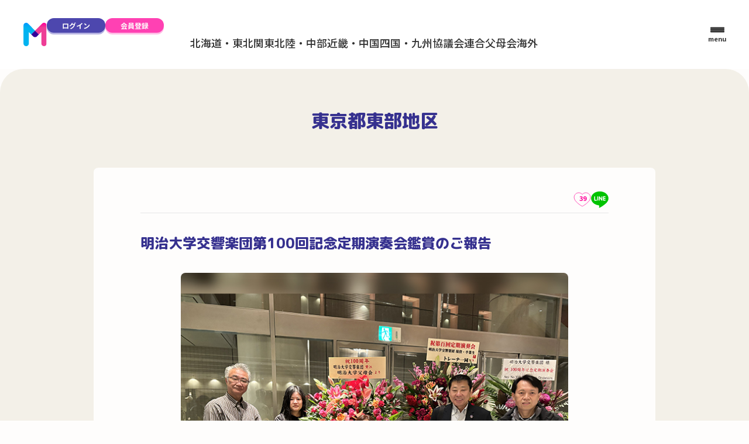

--- FILE ---
content_type: text/html; charset=UTF-8
request_url: https://meiji-parents.jp/activity/area02/tokyo_tobu/20240117_5.html
body_size: 12614
content:

<!DOCTYPE html>
<html lang="ja">

<head>
  <meta charset="UTF-8">
  <meta name="viewport" content="width=device-width, initial-scale=1.0">

  <link rel="icon" href="/favicon.ico">
  <link rel="apple-touch-icon" href="/apple-touch-icon-180x180.png')?>">

  <meta property="og:site_name" content="明治大学 連合父母会">
  <meta property="og:locale" content="ja_JP">

  <link rel="preconnect" href="https://fonts.googleapis.com">
  <link rel="preconnect" href="https://fonts.gstatic.com" crossorigin>
  <link href="https://fonts.googleapis.com/css2?family=M+PLUS+Rounded+1c:wght@800&family=Noto+Sans+JP:wght@400;500;700;900&display=swap" rel="stylesheet">

  <link rel="stylesheet" href="https://cdn.jsdelivr.net/npm/swiper@11/swiper-bundle.min.css" />
  <link rel="stylesheet" href="//community.meiji-parents.jp/css/admin/global.css">
  <link rel="stylesheet" href="//community.meiji-parents.jp/css/admin/fubokai.css">

  
		<!-- All in One SEO 4.4.1 - aioseo.com -->
		<title>明治大学交響楽団第100回記念定期演奏会鑑賞のご報告 | 明治大学 連合父母会</title>
		<meta name="description" content="2023年12月28日（木）、すみだトリフォニーホール大ホールにて、明治大学交響楽団第100回記念定期演奏会が" />
		<meta name="robots" content="max-image-preview:large" />
		<link rel="canonical" href="https://meiji-parents.jp/activity/area02/tokyo_tobu/20240117_5.html" />
		<meta name="generator" content="All in One SEO (AIOSEO) 4.4.1" />

		<!-- Google tag (gtag.js) -->
<script async src="https://www.googletagmanager.com/gtag/js?id=G-SCZLJ1H0ML"></script>
<script>
  window.dataLayer = window.dataLayer || [];
  function gtag(){dataLayer.push(arguments);}
  gtag('js', new Date());
 gtag('config', 'G-SCZLJ1H0ML');
　gtag('config', 'G-8HKFJVK74M');
</script>
		<meta property="og:locale" content="ja_JP" />
		<meta property="og:site_name" content="明治大学　連合父母会 |" />
		<meta property="og:type" content="article" />
		<meta property="og:title" content="明治大学交響楽団第100回記念定期演奏会鑑賞のご報告 | 明治大学 連合父母会" />
		<meta property="og:description" content="2023年12月28日（木）、すみだトリフォニーホール大ホールにて、明治大学交響楽団第100回記念定期演奏会が" />
		<meta property="og:url" content="https://meiji-parents.jp/activity/area02/tokyo_tobu/20240117_5.html" />
		<meta property="og:image" content="https://meiji-parents.jp/wp-content/uploads/2024/01/tokyo_tobu_image4_240117.jpg" />
		<meta property="og:image:secure_url" content="https://meiji-parents.jp/wp-content/uploads/2024/01/tokyo_tobu_image4_240117.jpg" />
		<meta property="og:image:width" content="670" />
		<meta property="og:image:height" content="460" />
		<meta property="article:published_time" content="2024-01-17T02:20:46+00:00" />
		<meta property="article:modified_time" content="2024-01-15T06:27:19+00:00" />
		<meta property="article:publisher" content="https://www.facebook.com/profile.php?id=100057179091628" />
		<meta name="twitter:card" content="summary" />
		<meta name="twitter:site" content="@meiji_parents" />
		<meta name="twitter:title" content="明治大学交響楽団第100回記念定期演奏会鑑賞のご報告 | 明治大学 連合父母会" />
		<meta name="twitter:description" content="2023年12月28日（木）、すみだトリフォニーホール大ホールにて、明治大学交響楽団第100回記念定期演奏会が" />
		<meta name="twitter:creator" content="@meiji_parents" />
		<meta name="twitter:image" content="https://meiji-parents.jp/wp-content/uploads/2024/01/tokyo_tobu_image4_240117.jpg" />
		<script type="application/ld+json" class="aioseo-schema">
			{"@context":"https:\/\/schema.org","@graph":[{"@type":"BlogPosting","@id":"https:\/\/meiji-parents.jp\/activity\/area02\/tokyo_tobu\/20240117_5.html#blogposting","name":"\u660e\u6cbb\u5927\u5b66\u4ea4\u97ff\u697d\u56e3\u7b2c100\u56de\u8a18\u5ff5\u5b9a\u671f\u6f14\u594f\u4f1a\u9451\u8cde\u306e\u3054\u5831\u544a | \u660e\u6cbb\u5927\u5b66 \u9023\u5408\u7236\u6bcd\u4f1a","headline":"\u660e\u6cbb\u5927\u5b66\u4ea4\u97ff\u697d\u56e3\u7b2c100\u56de\u8a18\u5ff5\u5b9a\u671f\u6f14\u594f\u4f1a\u9451\u8cde\u306e\u3054\u5831\u544a","author":{"@id":"https:\/\/meiji-parents.jp\/author\/climarks_nakamura\/#author"},"publisher":{"@id":"https:\/\/meiji-parents.jp\/#organization"},"image":{"@type":"ImageObject","url":"https:\/\/meiji-parents.jp\/wp-content\/uploads\/2024\/01\/tokyo_tobu_image4_240117.jpg","width":670,"height":460},"datePublished":"2024-01-17T02:20:46+09:00","dateModified":"2024-01-15T06:27:19+09:00","inLanguage":"ja","mainEntityOfPage":{"@id":"https:\/\/meiji-parents.jp\/activity\/area02\/tokyo_tobu\/20240117_5.html#webpage"},"isPartOf":{"@id":"https:\/\/meiji-parents.jp\/activity\/area02\/tokyo_tobu\/20240117_5.html#webpage"},"articleSection":"\u6771\u4eac\u90fd\u6771\u90e8\u5730\u533a"},{"@type":"BreadcrumbList","@id":"https:\/\/meiji-parents.jp\/activity\/area02\/tokyo_tobu\/20240117_5.html#breadcrumblist","itemListElement":[{"@type":"ListItem","@id":"https:\/\/meiji-parents.jp\/#listItem","position":1,"item":{"@type":"WebPage","@id":"https:\/\/meiji-parents.jp\/","name":"\u30db\u30fc\u30e0","description":"\u660e\u6cbb\u5927\u5b66\u7236\u6bcd\u4f1a\u306f\u3001\u5927\u5b66\u3068\u306e\u4ea4\u6d41\u3092\u9858\u3046\u7236\u6bcd\u305f\u3061\u306b\u3088\u308a\u8a2d\u7acb\u3055\u308c\u3001\u5927\u5b66\u3068\u7236\u6bcd\u3092\u7d50\u3076\u67b6\u3051\u6a4b\u3057\u3068\u3057\u3066\u306e\u5f79\u5272\u3092\u62c5\u3046\u3068\u3068\u3082\u306b\u3001\u5b66\u751f\u306e\u652f\u63f4\u3084\u5fdc\u63f4\u306a\u3069\u3001\u591a\u5c90\u306b\u53ca\u3076\u4e8b\u696d\u3092\u5c55\u958b\u3057\u3066\u3044\u307e\u3059\u3002","url":"https:\/\/meiji-parents.jp\/"},"nextItem":"https:\/\/meiji-parents.jp\/activity\/area02\/tokyo_tobu\/20240117_5.html#listItem"},{"@type":"ListItem","@id":"https:\/\/meiji-parents.jp\/activity\/area02\/tokyo_tobu\/20240117_5.html#listItem","position":2,"item":{"@type":"WebPage","@id":"https:\/\/meiji-parents.jp\/activity\/area02\/tokyo_tobu\/20240117_5.html","name":"\u660e\u6cbb\u5927\u5b66\u4ea4\u97ff\u697d\u56e3\u7b2c100\u56de\u8a18\u5ff5\u5b9a\u671f\u6f14\u594f\u4f1a\u9451\u8cde\u306e\u3054\u5831\u544a","description":"2023\u5e7412\u670828\u65e5\uff08\u6728\uff09\u3001\u3059\u307f\u3060\u30c8\u30ea\u30d5\u30a9\u30cb\u30fc\u30db\u30fc\u30eb\u5927\u30db\u30fc\u30eb\u306b\u3066\u3001\u660e\u6cbb\u5927\u5b66\u4ea4\u97ff\u697d\u56e3\u7b2c100\u56de\u8a18\u5ff5\u5b9a\u671f\u6f14\u594f\u4f1a\u304c","url":"https:\/\/meiji-parents.jp\/activity\/area02\/tokyo_tobu\/20240117_5.html"},"previousItem":"https:\/\/meiji-parents.jp\/#listItem"}]},{"@type":"Organization","@id":"https:\/\/meiji-parents.jp\/#organization","name":"\u660e\u6cbb\u5927\u5b66 \u9023\u5408\u7236\u6bcd\u4f1a","url":"https:\/\/meiji-parents.jp\/","logo":{"@type":"ImageObject","url":"https:\/\/www.meiji-parents.jp\/wp-content\/uploads\/2021\/08\/logo.png","@id":"https:\/\/meiji-parents.jp\/#organizationLogo"},"image":{"@id":"https:\/\/meiji-parents.jp\/#organizationLogo"},"sameAs":["https:\/\/www.facebook.com\/profile.php?id=100057179091628","https:\/\/twitter.com\/meiji_parents","https:\/\/youtube.com\/channel\/UCSa9LBMcVENvQHeEBHOT5qg"]},{"@type":"Person","@id":"https:\/\/meiji-parents.jp\/author\/climarks_nakamura\/#author","url":"https:\/\/meiji-parents.jp\/author\/climarks_nakamura\/","name":"Climarks_nakamura","image":{"@type":"ImageObject","@id":"https:\/\/meiji-parents.jp\/activity\/area02\/tokyo_tobu\/20240117_5.html#authorImage","url":"https:\/\/secure.gravatar.com\/avatar\/c6067c9a632f6d2b7fd7de2cea6c43ca?s=96&d=mm&r=g","width":96,"height":96,"caption":"Climarks_nakamura"}},{"@type":"WebPage","@id":"https:\/\/meiji-parents.jp\/activity\/area02\/tokyo_tobu\/20240117_5.html#webpage","url":"https:\/\/meiji-parents.jp\/activity\/area02\/tokyo_tobu\/20240117_5.html","name":"\u660e\u6cbb\u5927\u5b66\u4ea4\u97ff\u697d\u56e3\u7b2c100\u56de\u8a18\u5ff5\u5b9a\u671f\u6f14\u594f\u4f1a\u9451\u8cde\u306e\u3054\u5831\u544a | \u660e\u6cbb\u5927\u5b66 \u9023\u5408\u7236\u6bcd\u4f1a","description":"2023\u5e7412\u670828\u65e5\uff08\u6728\uff09\u3001\u3059\u307f\u3060\u30c8\u30ea\u30d5\u30a9\u30cb\u30fc\u30db\u30fc\u30eb\u5927\u30db\u30fc\u30eb\u306b\u3066\u3001\u660e\u6cbb\u5927\u5b66\u4ea4\u97ff\u697d\u56e3\u7b2c100\u56de\u8a18\u5ff5\u5b9a\u671f\u6f14\u594f\u4f1a\u304c","inLanguage":"ja","isPartOf":{"@id":"https:\/\/meiji-parents.jp\/#website"},"breadcrumb":{"@id":"https:\/\/meiji-parents.jp\/activity\/area02\/tokyo_tobu\/20240117_5.html#breadcrumblist"},"author":{"@id":"https:\/\/meiji-parents.jp\/author\/climarks_nakamura\/#author"},"creator":{"@id":"https:\/\/meiji-parents.jp\/author\/climarks_nakamura\/#author"},"image":{"@type":"ImageObject","url":"https:\/\/meiji-parents.jp\/wp-content\/uploads\/2024\/01\/tokyo_tobu_image4_240117.jpg","@id":"https:\/\/meiji-parents.jp\/#mainImage","width":670,"height":460},"primaryImageOfPage":{"@id":"https:\/\/meiji-parents.jp\/activity\/area02\/tokyo_tobu\/20240117_5.html#mainImage"},"datePublished":"2024-01-17T02:20:46+09:00","dateModified":"2024-01-15T06:27:19+09:00"},{"@type":"WebSite","@id":"https:\/\/meiji-parents.jp\/#website","url":"https:\/\/meiji-parents.jp\/","name":"\u660e\u6cbb\u5927\u5b66\u3000\u9023\u5408\u7236\u6bcd\u4f1a","inLanguage":"ja","publisher":{"@id":"https:\/\/meiji-parents.jp\/#organization"}}]}
		</script>
		<!-- All in One SEO -->

<link rel='dns-prefetch' href='//cdn.jsdelivr.net' />
<link rel='stylesheet' id='wp-block-library-css' href='https://meiji-parents.jp/wp-includes/css/dist/block-library/style.min.css' type='text/css' media='all' />
<style id='wp-block-library-inline-css' type='text/css'>
.has-text-align-justify{text-align:justify;}
</style>
<link rel='stylesheet' id='mediaelement-css' href='https://meiji-parents.jp/wp-includes/js/mediaelement/mediaelementplayer-legacy.min.css' type='text/css' media='all' />
<link rel='stylesheet' id='wp-mediaelement-css' href='https://meiji-parents.jp/wp-includes/js/mediaelement/wp-mediaelement.min.css' type='text/css' media='all' />
<style id='classic-theme-styles-inline-css' type='text/css'>
/*! This file is auto-generated */
.wp-block-button__link{color:#fff;background-color:#32373c;border-radius:9999px;box-shadow:none;text-decoration:none;padding:calc(.667em + 2px) calc(1.333em + 2px);font-size:1.125em}.wp-block-file__button{background:#32373c;color:#fff;text-decoration:none}
</style>
<style id='global-styles-inline-css' type='text/css'>
body{--wp--preset--color--black: #000000;--wp--preset--color--cyan-bluish-gray: #abb8c3;--wp--preset--color--white: #ffffff;--wp--preset--color--pale-pink: #f78da7;--wp--preset--color--vivid-red: #cf2e2e;--wp--preset--color--luminous-vivid-orange: #ff6900;--wp--preset--color--luminous-vivid-amber: #fcb900;--wp--preset--color--light-green-cyan: #7bdcb5;--wp--preset--color--vivid-green-cyan: #00d084;--wp--preset--color--pale-cyan-blue: #8ed1fc;--wp--preset--color--vivid-cyan-blue: #0693e3;--wp--preset--color--vivid-purple: #9b51e0;--wp--preset--gradient--vivid-cyan-blue-to-vivid-purple: linear-gradient(135deg,rgba(6,147,227,1) 0%,rgb(155,81,224) 100%);--wp--preset--gradient--light-green-cyan-to-vivid-green-cyan: linear-gradient(135deg,rgb(122,220,180) 0%,rgb(0,208,130) 100%);--wp--preset--gradient--luminous-vivid-amber-to-luminous-vivid-orange: linear-gradient(135deg,rgba(252,185,0,1) 0%,rgba(255,105,0,1) 100%);--wp--preset--gradient--luminous-vivid-orange-to-vivid-red: linear-gradient(135deg,rgba(255,105,0,1) 0%,rgb(207,46,46) 100%);--wp--preset--gradient--very-light-gray-to-cyan-bluish-gray: linear-gradient(135deg,rgb(238,238,238) 0%,rgb(169,184,195) 100%);--wp--preset--gradient--cool-to-warm-spectrum: linear-gradient(135deg,rgb(74,234,220) 0%,rgb(151,120,209) 20%,rgb(207,42,186) 40%,rgb(238,44,130) 60%,rgb(251,105,98) 80%,rgb(254,248,76) 100%);--wp--preset--gradient--blush-light-purple: linear-gradient(135deg,rgb(255,206,236) 0%,rgb(152,150,240) 100%);--wp--preset--gradient--blush-bordeaux: linear-gradient(135deg,rgb(254,205,165) 0%,rgb(254,45,45) 50%,rgb(107,0,62) 100%);--wp--preset--gradient--luminous-dusk: linear-gradient(135deg,rgb(255,203,112) 0%,rgb(199,81,192) 50%,rgb(65,88,208) 100%);--wp--preset--gradient--pale-ocean: linear-gradient(135deg,rgb(255,245,203) 0%,rgb(182,227,212) 50%,rgb(51,167,181) 100%);--wp--preset--gradient--electric-grass: linear-gradient(135deg,rgb(202,248,128) 0%,rgb(113,206,126) 100%);--wp--preset--gradient--midnight: linear-gradient(135deg,rgb(2,3,129) 0%,rgb(40,116,252) 100%);--wp--preset--font-size--small: 13px;--wp--preset--font-size--medium: 20px;--wp--preset--font-size--large: 36px;--wp--preset--font-size--x-large: 42px;--wp--preset--spacing--20: 0.44rem;--wp--preset--spacing--30: 0.67rem;--wp--preset--spacing--40: 1rem;--wp--preset--spacing--50: 1.5rem;--wp--preset--spacing--60: 2.25rem;--wp--preset--spacing--70: 3.38rem;--wp--preset--spacing--80: 5.06rem;--wp--preset--shadow--natural: 6px 6px 9px rgba(0, 0, 0, 0.2);--wp--preset--shadow--deep: 12px 12px 50px rgba(0, 0, 0, 0.4);--wp--preset--shadow--sharp: 6px 6px 0px rgba(0, 0, 0, 0.2);--wp--preset--shadow--outlined: 6px 6px 0px -3px rgba(255, 255, 255, 1), 6px 6px rgba(0, 0, 0, 1);--wp--preset--shadow--crisp: 6px 6px 0px rgba(0, 0, 0, 1);}:where(.is-layout-flex){gap: 0.5em;}:where(.is-layout-grid){gap: 0.5em;}body .is-layout-flow > .alignleft{float: left;margin-inline-start: 0;margin-inline-end: 2em;}body .is-layout-flow > .alignright{float: right;margin-inline-start: 2em;margin-inline-end: 0;}body .is-layout-flow > .aligncenter{margin-left: auto !important;margin-right: auto !important;}body .is-layout-constrained > .alignleft{float: left;margin-inline-start: 0;margin-inline-end: 2em;}body .is-layout-constrained > .alignright{float: right;margin-inline-start: 2em;margin-inline-end: 0;}body .is-layout-constrained > .aligncenter{margin-left: auto !important;margin-right: auto !important;}body .is-layout-constrained > :where(:not(.alignleft):not(.alignright):not(.alignfull)){max-width: var(--wp--style--global--content-size);margin-left: auto !important;margin-right: auto !important;}body .is-layout-constrained > .alignwide{max-width: var(--wp--style--global--wide-size);}body .is-layout-flex{display: flex;}body .is-layout-flex{flex-wrap: wrap;align-items: center;}body .is-layout-flex > *{margin: 0;}body .is-layout-grid{display: grid;}body .is-layout-grid > *{margin: 0;}:where(.wp-block-columns.is-layout-flex){gap: 2em;}:where(.wp-block-columns.is-layout-grid){gap: 2em;}:where(.wp-block-post-template.is-layout-flex){gap: 1.25em;}:where(.wp-block-post-template.is-layout-grid){gap: 1.25em;}.has-black-color{color: var(--wp--preset--color--black) !important;}.has-cyan-bluish-gray-color{color: var(--wp--preset--color--cyan-bluish-gray) !important;}.has-white-color{color: var(--wp--preset--color--white) !important;}.has-pale-pink-color{color: var(--wp--preset--color--pale-pink) !important;}.has-vivid-red-color{color: var(--wp--preset--color--vivid-red) !important;}.has-luminous-vivid-orange-color{color: var(--wp--preset--color--luminous-vivid-orange) !important;}.has-luminous-vivid-amber-color{color: var(--wp--preset--color--luminous-vivid-amber) !important;}.has-light-green-cyan-color{color: var(--wp--preset--color--light-green-cyan) !important;}.has-vivid-green-cyan-color{color: var(--wp--preset--color--vivid-green-cyan) !important;}.has-pale-cyan-blue-color{color: var(--wp--preset--color--pale-cyan-blue) !important;}.has-vivid-cyan-blue-color{color: var(--wp--preset--color--vivid-cyan-blue) !important;}.has-vivid-purple-color{color: var(--wp--preset--color--vivid-purple) !important;}.has-black-background-color{background-color: var(--wp--preset--color--black) !important;}.has-cyan-bluish-gray-background-color{background-color: var(--wp--preset--color--cyan-bluish-gray) !important;}.has-white-background-color{background-color: var(--wp--preset--color--white) !important;}.has-pale-pink-background-color{background-color: var(--wp--preset--color--pale-pink) !important;}.has-vivid-red-background-color{background-color: var(--wp--preset--color--vivid-red) !important;}.has-luminous-vivid-orange-background-color{background-color: var(--wp--preset--color--luminous-vivid-orange) !important;}.has-luminous-vivid-amber-background-color{background-color: var(--wp--preset--color--luminous-vivid-amber) !important;}.has-light-green-cyan-background-color{background-color: var(--wp--preset--color--light-green-cyan) !important;}.has-vivid-green-cyan-background-color{background-color: var(--wp--preset--color--vivid-green-cyan) !important;}.has-pale-cyan-blue-background-color{background-color: var(--wp--preset--color--pale-cyan-blue) !important;}.has-vivid-cyan-blue-background-color{background-color: var(--wp--preset--color--vivid-cyan-blue) !important;}.has-vivid-purple-background-color{background-color: var(--wp--preset--color--vivid-purple) !important;}.has-black-border-color{border-color: var(--wp--preset--color--black) !important;}.has-cyan-bluish-gray-border-color{border-color: var(--wp--preset--color--cyan-bluish-gray) !important;}.has-white-border-color{border-color: var(--wp--preset--color--white) !important;}.has-pale-pink-border-color{border-color: var(--wp--preset--color--pale-pink) !important;}.has-vivid-red-border-color{border-color: var(--wp--preset--color--vivid-red) !important;}.has-luminous-vivid-orange-border-color{border-color: var(--wp--preset--color--luminous-vivid-orange) !important;}.has-luminous-vivid-amber-border-color{border-color: var(--wp--preset--color--luminous-vivid-amber) !important;}.has-light-green-cyan-border-color{border-color: var(--wp--preset--color--light-green-cyan) !important;}.has-vivid-green-cyan-border-color{border-color: var(--wp--preset--color--vivid-green-cyan) !important;}.has-pale-cyan-blue-border-color{border-color: var(--wp--preset--color--pale-cyan-blue) !important;}.has-vivid-cyan-blue-border-color{border-color: var(--wp--preset--color--vivid-cyan-blue) !important;}.has-vivid-purple-border-color{border-color: var(--wp--preset--color--vivid-purple) !important;}.has-vivid-cyan-blue-to-vivid-purple-gradient-background{background: var(--wp--preset--gradient--vivid-cyan-blue-to-vivid-purple) !important;}.has-light-green-cyan-to-vivid-green-cyan-gradient-background{background: var(--wp--preset--gradient--light-green-cyan-to-vivid-green-cyan) !important;}.has-luminous-vivid-amber-to-luminous-vivid-orange-gradient-background{background: var(--wp--preset--gradient--luminous-vivid-amber-to-luminous-vivid-orange) !important;}.has-luminous-vivid-orange-to-vivid-red-gradient-background{background: var(--wp--preset--gradient--luminous-vivid-orange-to-vivid-red) !important;}.has-very-light-gray-to-cyan-bluish-gray-gradient-background{background: var(--wp--preset--gradient--very-light-gray-to-cyan-bluish-gray) !important;}.has-cool-to-warm-spectrum-gradient-background{background: var(--wp--preset--gradient--cool-to-warm-spectrum) !important;}.has-blush-light-purple-gradient-background{background: var(--wp--preset--gradient--blush-light-purple) !important;}.has-blush-bordeaux-gradient-background{background: var(--wp--preset--gradient--blush-bordeaux) !important;}.has-luminous-dusk-gradient-background{background: var(--wp--preset--gradient--luminous-dusk) !important;}.has-pale-ocean-gradient-background{background: var(--wp--preset--gradient--pale-ocean) !important;}.has-electric-grass-gradient-background{background: var(--wp--preset--gradient--electric-grass) !important;}.has-midnight-gradient-background{background: var(--wp--preset--gradient--midnight) !important;}.has-small-font-size{font-size: var(--wp--preset--font-size--small) !important;}.has-medium-font-size{font-size: var(--wp--preset--font-size--medium) !important;}.has-large-font-size{font-size: var(--wp--preset--font-size--large) !important;}.has-x-large-font-size{font-size: var(--wp--preset--font-size--x-large) !important;}
.wp-block-navigation a:where(:not(.wp-element-button)){color: inherit;}
:where(.wp-block-post-template.is-layout-flex){gap: 1.25em;}:where(.wp-block-post-template.is-layout-grid){gap: 1.25em;}
:where(.wp-block-columns.is-layout-flex){gap: 2em;}:where(.wp-block-columns.is-layout-grid){gap: 2em;}
.wp-block-pullquote{font-size: 1.5em;line-height: 1.6;}
</style>
<link rel='stylesheet' id='wp-ulike-css' href='https://meiji-parents.jp/wp-content/plugins/wp-ulike/assets/css/wp-ulike.min.css' type='text/css' media='all' />
<link rel='stylesheet' id='social-logos-css' href='https://meiji-parents.jp/wp-content/plugins/jetpack/_inc/social-logos/social-logos.min.css' type='text/css' media='all' />
<link rel='stylesheet' id='jetpack_css-css' href='https://meiji-parents.jp/wp-content/plugins/jetpack/css/jetpack.css' type='text/css' media='all' />
<script type="text/javascript" src="https://meiji-parents.jp/wp-includes/js/jquery/jquery.min.js" id="jquery-core-js"></script>
<script type="text/javascript" src="https://meiji-parents.jp/wp-includes/js/jquery/jquery-migrate.min.js" id="jquery-migrate-js"></script>
<script type="text/javascript" src="https://cdn.jsdelivr.net/npm/axios/dist/axios.min.js" id="axios-js"></script>
<script type="text/javascript" src="https://cdn.jsdelivr.net/npm/vue@3" id="vue-js"></script>
<script type="text/javascript" id="api-js-extra">
/* <![CDATA[ */
var wpEnv = {"fubokaiPath":"\/\/community.meiji-parents.jp\/"};
/* ]]> */
</script>
<script type="text/javascript" src="https://meiji-parents.jp/assets/js/api.js" id="api-js"></script>
<link rel="https://api.w.org/" href="https://meiji-parents.jp/wp-json/" /><link rel="alternate" type="application/json" href="https://meiji-parents.jp/wp-json/wp/v2/posts/38390" /><link rel="alternate" type="application/json+oembed" href="https://meiji-parents.jp/wp-json/oembed/1.0/embed?url=https%3A%2F%2Fmeiji-parents.jp%2Factivity%2Farea02%2Ftokyo_tobu%2F20240117_5.html" />
<link rel="alternate" type="text/xml+oembed" href="https://meiji-parents.jp/wp-json/oembed/1.0/embed?url=https%3A%2F%2Fmeiji-parents.jp%2Factivity%2Farea02%2Ftokyo_tobu%2F20240117_5.html&#038;format=xml" />
</head>

<body class="components">
  <header class="header">
    <div class="header__inner">
      <div class="header__logo">
        <a href="/"><img src="//community.meiji-parents.jp/images/logo.svg" alt="明治大学父母会"></a>
      </div>
      <div class="header__right">
        <div class="header__nav-wrapper">
                    <ul v-if="!user" class="header__nav">
            <li>
              <a href="//community.meiji-parents.jp/login" class="header__nav-item">
                <img src="//community.meiji-parents.jp/images/icon/account.svg" alt="マイページ">
                <span>ログイン</span>
              </a>
            </li>
          </ul>
                    <ul v-else class="header__nav">
            <li>
              <button :class="{ 'is-new': newArrival, 'header__nav-item': true }" data-drawer-target="js-drawer-notification">
                <img src="//community.meiji-parents.jp/images/icon/notification.svg" alt="お知らせ">
                <span>お知らせ</span>
              </button>
            </li>
            <li>
              <a :href="user.profile_url" class="header__nav-item">
                <img v-if="user.profile_image_path" :src="user.profile_image_path" alt="マイページ" width="32" height="32">
                <img v-else src="//community.meiji-parents.jp/images/icon/account.svg" alt="マイページ">
                <span>マイページ</span>
              </a>
            </li>
          </ul>

                    <ul v-if="!user" class="header__nav-no-member">
            <li>
              <a href="//community.meiji-parents.jp/login" class="button ">ログイン</a>
            </li>
            <li>
              <a href="//community.meiji-parents.jp/register" class="button primary">会員登録</a>
            </li>
          </ul>
                    <ul v-else class="header__nav-member">
            <li>
              <button :class="{ 'is-new': newArrival }" data-drawer-target="js-drawer-notification">
                <img src="//community.meiji-parents.jp/images/icon/notification.svg" alt="お知らせ">
              </button>
            </li>
            <li>
              <a :href="user.profile_url">
                <img v-if="user.profile_image_path" :src="user.profile_image_path" alt="マイページ" width="32" height="32">
                <img v-else src="//community.meiji-parents.jp/images/icon/account.svg" alt="マイページ">
                <span>{{ user.name }}</span>
              </a>
            </li>
          </ul>

                    <ul class="header__list">
            <li><button data-micromodal-trigger="region-modal-1" role="button">北海道・東北</button></li>
            <li><button data-micromodal-trigger="region-modal-2" role="button">関東</button></li>
            <li><button data-micromodal-trigger="region-modal-3" role="button">北陸・中部</button></li>
            <li><button data-micromodal-trigger="region-modal-4" role="button">近畿・中国</button></li>
            <li><button data-micromodal-trigger="region-modal-5" role="button">四国・九州</button></li>
            <li><button data-micromodal-trigger="region-modal-6" role="button">協議会</button></li>
            <li><button data-micromodal-trigger="region-modal-7" role="button">連合父母会</button></li>
            <li><button data-micromodal-trigger="region-modal-8" role="button">海外</button></li>
          </ul>
        </div>
        <div class="header__hamburger" data-drawer-target="js-drawer-menu">
          <div class="header__hamburger-inner">
            <div class="header__hamburger-icon">
              <span></span>
              <span></span>
              <span></span>
            </div>
            <span>menu</span>
          </div>
        </div>
      </div>
    </div>
  </header>

  <div class="drawer js-drawer-menu">
    <div class="drawer__overlay" data-drawer-close></div>
    <div class="drawer__inner">
      <div class="drawer-menu">
        <div class="drawer-menu__head">
          <div class="drawer-menu__head-top">
            <a href="/" class="drawer-menu__logo">
              <img src="//community.meiji-parents.jp/images/logo.svg" alt="明治大学父母会">ホームへ戻る
            </a>
            <div class="drawer-menu__close">
              <div class="button circle" data-drawer-close><img src="//community.meiji-parents.jp/images/icon/close.svg" alt="close"></div>
            </div>
          </div>

          <ul v-if="user" class="drawer-menu__member">
            <li>
              <button :class="{ 'is-new': newArrival }" data-drawer-target="js-drawer-notification">
                <img src="//community.meiji-parents.jp/images/icon/notification.svg" alt="お知らせ">
              </button>
            </li>
            <li>
              <a :href="user.profile_url">
                <img v-if="user.profile_image_path" :src="user.profile_image_path" alt="マイページ" width="32" height="32">
                <img v-else src="//community.meiji-parents.jp/images/icon/account.svg" alt="マイページ">
                <span>{{ user.name }}</span>
              </a>
            </li>
          </ul>
          <ul v-else class="drawer-menu__no-member">
            <li>
              <a href="//community.meiji-parents.jp/login" class="button ">ログイン</a>
            </li>
            <li>
              <a href="//community.meiji-parents.jp/register" class="button primary">会員登録</a>
            </li>
          </ul>
        </div>

        <div class="drawer-menu__content">
          <ul class="drawer-menu__list">
            <li>
              <div class="drawer-menu__list-item">
                <a href="/activity/" class="link-round-arrow">
                  <div class="icon-circle"><img src="//community.meiji-parents.jp/images/icon/arrow-right-round.svg" alt="arrow-right"></div>
                  <span>父母会の活動</span>
                </a>
                <div class="drawer-menu__accordion-icon" data-accordion-target="accordion-1"><span></span></div>
              </div>
              <ul class="js-accordion-target" id="accordion-1">
                <li>    <div class="drawer-menu__list-item drawer-menu__list-item--small">        <a href="/activity/area01/" class="link-round-arrow">            <div class="icon-circle"><img src="//community.meiji-parents.jp/images/icon/arrow-right-round.svg" alt="arrow-right"></div>            <span>北海道・東北</span>        </a>          <div class="drawer-menu__accordion-icon" data-accordion-target="accordion-1-1"><span></span></div>    </div>       <ul class="js-accordion-target list-default small" id="accordion-1-1">          <li><a href="/activity/area01/doutou/">北海道道東地区</a></li>          <li><a href="/activity/area01/douhoku/">北海道道北地区</a></li>          <li><a href="/activity/area01/sapporo/">北海道札幌地区</a></li>          <li><a href="/activity/area01/hakodate/">北海道函館地区</a></li>          <li><a href="/activity/area01/aomori/">青森県</a></li>          <li><a href="/activity/area01/iwate/">岩手県</a></li>          <li><a href="/activity/area01/miyagi/">宮城県</a></li>          <li><a href="/activity/area01/akita/">秋田県</a></li>          <li><a href="/activity/area01/yamagata/">山形県</a></li>          <li><a href="/activity/area01/fukushima/">福島県</a></li>      </ul></li><li>    <div class="drawer-menu__list-item drawer-menu__list-item--small">        <a href="/activity/area02/" class="link-round-arrow">            <div class="icon-circle"><img src="//community.meiji-parents.jp/images/icon/arrow-right-round.svg" alt="arrow-right"></div>            <span>関東</span>        </a>          <div class="drawer-menu__accordion-icon" data-accordion-target="accordion-1-2"><span></span></div>    </div>       <ul class="js-accordion-target list-default small" id="accordion-1-2">          <li><a href="/activity/area02/ibaraki/">茨城県</a></li>          <li><a href="/activity/area02/tochigi/">栃木県</a></li>          <li><a href="/activity/area02/gunma/">群馬県</a></li>          <li><a href="/activity/area02/saitama_tobu/">埼玉県東部</a></li>          <li><a href="/activity/area02/saitama_seibu/">埼玉県西部</a></li>          <li><a href="/activity/area02/chiba_tobu/">千葉県東部</a></li>          <li><a href="/activity/area02/chiba_seibu/">千葉県西部</a></li>          <li><a href="/activity/area02/tokyo_tobu/">東京都東部</a></li>          <li><a href="/activity/area02/tokyo_seibu/">東京都西部</a></li>          <li><a href="/activity/area02/tokyo_nanbu/">東京都南部</a></li>          <li><a href="/activity/area02/tokyo_hokubu/">東京都北部</a></li>          <li><a href="/activity/area02/tokyo_tama/">東京都多摩</a></li>          <li><a href="/activity/area02/kanagawa_tobu/">神奈川県東部</a></li>          <li><a href="/activity/area02/kanagawa_seibu/">神奈川県西部</a></li>      </ul></li><li>    <div class="drawer-menu__list-item drawer-menu__list-item--small">        <a href="/activity/area03/" class="link-round-arrow">            <div class="icon-circle"><img src="//community.meiji-parents.jp/images/icon/arrow-right-round.svg" alt="arrow-right"></div>            <span>北陸・中部</span>        </a>          <div class="drawer-menu__accordion-icon" data-accordion-target="accordion-1-3"><span></span></div>    </div>       <ul class="js-accordion-target list-default small" id="accordion-1-3">          <li><a href="/activity/area03/niigata/">新潟県</a></li>          <li><a href="/activity/area03/toyama/">富山県</a></li>          <li><a href="/activity/area03/ishikawa/">石川県</a></li>          <li><a href="/activity/area03/fukui/">福井県</a></li>          <li><a href="/activity/area03/yamanashi/">山梨県</a></li>          <li><a href="/activity/area03/nagano/">長野県</a></li>          <li><a href="/activity/area03/gifu/">岐阜県</a></li>          <li><a href="/activity/area03/shizuoka/">静岡県</a></li>          <li><a href="/activity/area03/aichi/">愛知県</a></li>          <li><a href="/activity/area03/mie/">三重県</a></li>      </ul></li><li>    <div class="drawer-menu__list-item drawer-menu__list-item--small">        <a href="/activity/area04/" class="link-round-arrow">            <div class="icon-circle"><img src="//community.meiji-parents.jp/images/icon/arrow-right-round.svg" alt="arrow-right"></div>            <span>近畿・中国</span>        </a>          <div class="drawer-menu__accordion-icon" data-accordion-target="accordion-1-4"><span></span></div>    </div>       <ul class="js-accordion-target list-default small" id="accordion-1-4">          <li><a href="/activity/area04/shiga/">滋賀県</a></li>          <li><a href="/activity/area04/kyoto/">京都府</a></li>          <li><a href="/activity/area04/osaka/">大阪府</a></li>          <li><a href="/activity/area04/hyogo/">兵庫県</a></li>          <li><a href="/activity/area04/nara/">奈良県</a></li>          <li><a href="/activity/area04/wakayama/">和歌山県</a></li>          <li><a href="/activity/area04/tottori/">鳥取県</a></li>          <li><a href="/activity/area04/shimane/">島根県</a></li>          <li><a href="/activity/area04/okayama/">岡山県</a></li>          <li><a href="/activity/area04/hiroshima/">広島県</a></li>          <li><a href="/activity/area04/yamaguchi/">山口県</a></li>      </ul></li><li>    <div class="drawer-menu__list-item drawer-menu__list-item--small">        <a href="/activity/area05/" class="link-round-arrow">            <div class="icon-circle"><img src="//community.meiji-parents.jp/images/icon/arrow-right-round.svg" alt="arrow-right"></div>            <span>四国・九州</span>        </a>          <div class="drawer-menu__accordion-icon" data-accordion-target="accordion-1-5"><span></span></div>    </div>       <ul class="js-accordion-target list-default small" id="accordion-1-5">          <li><a href="/activity/area05/tokushima/">徳島県</a></li>          <li><a href="/activity/area05/kagawa/">香川県</a></li>          <li><a href="/activity/area05/ehime/">愛媛県</a></li>          <li><a href="/activity/area05/kochi/">高知県</a></li>          <li><a href="/activity/area05/fukuoka/">福岡県</a></li>          <li><a href="/activity/area05/saga/">佐賀県</a></li>          <li><a href="/activity/area05/nagasaki/">長崎県</a></li>          <li><a href="/activity/area05/kumamoto/">熊本県</a></li>          <li><a href="/activity/area05/oita/">大分県</a></li>          <li><a href="/activity/area05/miyazaki/">宮崎県</a></li>          <li><a href="/activity/area05/kagoshima/">鹿児島県</a></li>          <li><a href="/activity/area05/okinawa/">沖縄県</a></li>      </ul></li><li>    <div class="drawer-menu__list-item drawer-menu__list-item--small">        <a href="/activity/council/" class="link-round-arrow">            <div class="icon-circle"><img src="//community.meiji-parents.jp/images/icon/arrow-right-round.svg" alt="arrow-right"></div>            <span>協議会</span>        </a>          <div class="drawer-menu__accordion-icon" data-accordion-target="accordion-1-6"><span></span></div>    </div>       <ul class="js-accordion-target list-default small" id="accordion-1-6">          <li><a href="/html/activity/council/01/">北海道4地区父母交流会</a></li>          <li><a href="/html/activity/council/02/">東北地区協議会</a></li>          <li><a href="/html/activity/council/03/">北越協議会</a></li>          <li><a href="/html/activity/council/04/">北関東協議会</a></li>          <li><a href="/html/activity/council/06/">首都圏6地区協議会</a></li>          <li><a href="/html/activity/council/05/">東京都父母会連絡協議会</a></li>          <li><a href="/html/activity/council/07/">東海3県父母交流会</a></li>          <li><a href="/html/activity/council/08/">中部3県協議会</a></li>          <li><a href="/html/activity/council/09/">近畿地区ブロック活動報告会及び交流会</a></li>          <li><a href="/html/activity/council/10/">中国地区父母会協議会</a></li>          <li><a href="/html/activity/council/11/">四国地区協議会</a></li>          <li><a href="/html/activity/council/13/">九州地区協議会</a></li>      </ul></li><li>    <div class="drawer-menu__list-item drawer-menu__list-item--small">        <a href="/activity/area06/union/" class="link-round-arrow">            <div class="icon-circle"><img src="//community.meiji-parents.jp/images/icon/arrow-right-round.svg" alt="arrow-right"></div>            <span>連合父母会</span>        </a>    </div></li><li>    <div class="drawer-menu__list-item drawer-menu__list-item--small">        <a href="/activity/area07/" class="link-round-arrow">            <div class="icon-circle"><img src="//community.meiji-parents.jp/images/icon/arrow-right-round.svg" alt="arrow-right"></div>            <span>海外</span>        </a>          <div class="drawer-menu__accordion-icon" data-accordion-target="accordion-1-8"><span></span></div>    </div>       <ul class="js-accordion-target list-default small" id="accordion-1-8">          <li><a href="/activity/area07/korea/">韓国</a></li>          <li><a href="/activity/area07/taiwan/">台湾</a></li>          <li><a href="/activity/area07/china/">中国</a></li>          <li><a href="/activity/area07/malaysia/">マレーシア</a></li>      </ul></li>              </ul>
            </li>
            <li>
              <div class="drawer-menu__list-item">
                <a href="//community.meiji-parents.jp/" class="link-round-arrow">
                  <div class="icon-circle"><img src="//community.meiji-parents.jp/images/icon/arrow-right-round.svg" alt="arrow-right"></div>
                  <span>父母会コミュニティ</span>
                </a>
              </div>
            </li>
            <li>
              <div class="drawer-menu__list-item">
                <a href="/news/" class="link-round-arrow">
                  <div class="icon-circle"><img src="//community.meiji-parents.jp/images/icon/arrow-right-round.svg" alt="arrow-right"></div>
                  <span>ニュース＆トピックス</span>
                </a>
              </div>
            </li>
          </ul>

          <ul class="list-default">
            <li><a href="/outline/">明治大学父母会について</a></li>
            <li><a href="/memoirs/">父母会のあゆみ</a></li>
            <li>
              <a href="/officer/">
                <span class="icon-text">父母会役員<img src="//community.meiji-parents.jp/images/icon/lock.svg" alt="父母会役員"></span>
              </a>
            </li>
            <li><a href="/faq/">よくあるご相談</a></li>
            <li><a href="/contact/">お問い合わせ</a></li>
            <li><a href="/about/">このサイトについて</a></li>
          </ul>
          <ul class="list-simple">
            <li><a href="/sitemap/">サイトマップ</a></li>
            <li><a href="/privacy/">プライバシーポリシー</a></li>
          </ul>
        </div>
        <div class="drawer-menu__footer">
          <ul class="drawer-menu__footer-list">
            <li><a href="https://www.meiji.ac.jp/" class="icon-text"><span>明治大学公式サイト</span><img src="//community.meiji-parents.jp/images/icon/external.svg" alt="外部リンク"></a></li>
            <li><a href="https://meidaigoods.net/" class="icon-text"><span>明治大学オフィシャルグッズ</span><img src="//community.meiji-parents.jp/images/icon/external.svg" alt="外部リンク"></a></li>
            <li><a href="https://www.meiji.ac.jp/fubokai/old.html" target="_blank"  rel="noopener"　class="icon-text"><span>明治大学元父母の会</span><img src="//community.meiji-parents.jp/images/icon/external.svg" alt="外部リンク"></a></li>
          </ul>
          <div class="drawer-menu__footer-bottom">
            <div class="drawer-menu__footer-text">Follow Us</div>
            <ul class="drawer-menu__sns">
              <li><a href="https://www.facebook.com/people/明治大学父母会/100057179091628/" rel="noopener noreferrer" target="_blank"><img src="//community.meiji-parents.jp/images/icon/facebook.svg" alt="facebook"></a></li>
              <li><a href="https://twitter.com/i/flow/login?redirect_after_login=%2Fmeiji_parents" rel="noopener noreferrer" target="_blank"><img src="//community.meiji-parents.jp/images/icon/x.svg" alt="x"></a></li>
              <li><a href="https://www.youtube.com/channel/UCSa9LBMcVENvQHeEBHOT5qg" rel="noopener noreferrer" target="_blank"><img src="//community.meiji-parents.jp/images/icon/youtube.svg" alt="youtube"></a></li>
              <li><a href="https://page.line.me/meiji_fubo?openQrModal=true" rel="noopener noreferrer" target="_blank"><img src="//community.meiji-parents.jp/images/icon/line.svg" alt="line"></a></li>
            </ul>
          </div>
        </div>
      </div>
    </div>
  </div>

  <div id="notifications" class="drawer js-drawer-notification">
    <div class="drawer__overlay" data-drawer-close></div>
    <div class="drawer__inner">
      <div class="drawer-notification">
        <div class="drawer-notification__close">
          <div class="button circle" data-drawer-close>
            <img src="//community.meiji-parents.jp/images/icon/close.svg" alt="close" />
          </div>
        </div>
        <div class="drawer-notification__title">お知らせ</div>
        <div v-if="!notifications.length" class="notification-none">
          新しいお知らせはありません
        </div>
        <ul class="notification-list">
          <li v-for="notification in notifications">
            <a :href="notification.post_url" class="notification-item">
              <div v-if="notification.user_image_pathes.length === 1" class="notification-item__icon">
                <img :src="notification.user_image_pathes[0]" alt="profile_image" />
              </div>
              <div v-else class="notification-item__icon notification-item__icon--double">
                <img :src="notification.user_image_pathes[0]" alt="profile_image" />
                <img :src="notification.user_image_pathes[1]" alt="profile_image" />
              </div>
              <div :class="notification.is_checked
                            ? 'notification-item__text'
                            : 'notification-item__text notification-item__text--bold'
                          ">
                <span>{{ notification.message }}</span>
                <div class="notification-item__time">
                  {{ notification.time_passed }}
                </div>
              </div>
              <div class="notification-item__img">
                <img :src="notification.post_main_image_path" alt="post_image" />
              </div>
            </a>
          </li>
        </ul>
      </div>
    </div>
  </div>

  <div class="modal micromodal-slide" id="region-modal-1" aria-hidden="true">    <div class="modal__overlay" tabindex="-1" data-micromodal-close>        <div class="modal-region" role="dialog" aria-modal="true" aria-labelledby="region-modal">            <div class="modal-region__inner">                <div class="modal-region__close">                    <div class="button circle" aria-label="close modal" data-micromodal-close>                        <img src="//community.meiji-parents.jp/images/icon/close.svg" alt="close">                    </div>                </div>                <div>                    <a href="/activity/area01/" class="modal-region__title">                        <div class="icon-circle"><img src="//community.meiji-parents.jp/images/icon/arrow-right-round.svg" alt="arrow-right"></div>                        <span>北海道・東北</span>                    </a>                </div>                  <ul class="modal-region__list list-default">                    <li><a href="/activity/area01/doutou/">北海道道東地区</a></li>                    <li><a href="/activity/area01/douhoku/">北海道道北地区</a></li>                    <li><a href="/activity/area01/sapporo/">北海道札幌地区</a></li>                    <li><a href="/activity/area01/hakodate/">北海道函館地区</a></li>                    <li><a href="/activity/area01/aomori/">青森県</a></li>                    <li><a href="/activity/area01/iwate/">岩手県</a></li>                    <li><a href="/activity/area01/miyagi/">宮城県</a></li>                    <li><a href="/activity/area01/akita/">秋田県</a></li>                    <li><a href="/activity/area01/yamagata/">山形県</a></li>                    <li><a href="/activity/area01/fukushima/">福島県</a></li>                  </ul>            </div>        </div>    </div></div><div class="modal micromodal-slide" id="region-modal-2" aria-hidden="true">    <div class="modal__overlay" tabindex="-1" data-micromodal-close>        <div class="modal-region" role="dialog" aria-modal="true" aria-labelledby="region-modal">            <div class="modal-region__inner">                <div class="modal-region__close">                    <div class="button circle" aria-label="close modal" data-micromodal-close>                        <img src="//community.meiji-parents.jp/images/icon/close.svg" alt="close">                    </div>                </div>                <div>                    <a href="/activity/area02/" class="modal-region__title">                        <div class="icon-circle"><img src="//community.meiji-parents.jp/images/icon/arrow-right-round.svg" alt="arrow-right"></div>                        <span>関東</span>                    </a>                </div>                  <ul class="modal-region__list list-default">                    <li><a href="/activity/area02/ibaraki/">茨城県</a></li>                    <li><a href="/activity/area02/tochigi/">栃木県</a></li>                    <li><a href="/activity/area02/gunma/">群馬県</a></li>                    <li><a href="/activity/area02/saitama_tobu/">埼玉県東部</a></li>                    <li><a href="/activity/area02/saitama_seibu/">埼玉県西部</a></li>                    <li><a href="/activity/area02/chiba_tobu/">千葉県東部</a></li>                    <li><a href="/activity/area02/chiba_seibu/">千葉県西部</a></li>                    <li><a href="/activity/area02/tokyo_tobu/">東京都東部</a></li>                    <li><a href="/activity/area02/tokyo_seibu/">東京都西部</a></li>                    <li><a href="/activity/area02/tokyo_nanbu/">東京都南部</a></li>                    <li><a href="/activity/area02/tokyo_hokubu/">東京都北部</a></li>                    <li><a href="/activity/area02/tokyo_tama/">東京都多摩</a></li>                    <li><a href="/activity/area02/kanagawa_tobu/">神奈川県東部</a></li>                    <li><a href="/activity/area02/kanagawa_seibu/">神奈川県西部</a></li>                  </ul>            </div>        </div>    </div></div><div class="modal micromodal-slide" id="region-modal-3" aria-hidden="true">    <div class="modal__overlay" tabindex="-1" data-micromodal-close>        <div class="modal-region" role="dialog" aria-modal="true" aria-labelledby="region-modal">            <div class="modal-region__inner">                <div class="modal-region__close">                    <div class="button circle" aria-label="close modal" data-micromodal-close>                        <img src="//community.meiji-parents.jp/images/icon/close.svg" alt="close">                    </div>                </div>                <div>                    <a href="/activity/area03/" class="modal-region__title">                        <div class="icon-circle"><img src="//community.meiji-parents.jp/images/icon/arrow-right-round.svg" alt="arrow-right"></div>                        <span>北陸・中部</span>                    </a>                </div>                  <ul class="modal-region__list list-default">                    <li><a href="/activity/area03/niigata/">新潟県</a></li>                    <li><a href="/activity/area03/toyama/">富山県</a></li>                    <li><a href="/activity/area03/ishikawa/">石川県</a></li>                    <li><a href="/activity/area03/fukui/">福井県</a></li>                    <li><a href="/activity/area03/yamanashi/">山梨県</a></li>                    <li><a href="/activity/area03/nagano/">長野県</a></li>                    <li><a href="/activity/area03/gifu/">岐阜県</a></li>                    <li><a href="/activity/area03/shizuoka/">静岡県</a></li>                    <li><a href="/activity/area03/aichi/">愛知県</a></li>                    <li><a href="/activity/area03/mie/">三重県</a></li>                  </ul>            </div>        </div>    </div></div><div class="modal micromodal-slide" id="region-modal-4" aria-hidden="true">    <div class="modal__overlay" tabindex="-1" data-micromodal-close>        <div class="modal-region" role="dialog" aria-modal="true" aria-labelledby="region-modal">            <div class="modal-region__inner">                <div class="modal-region__close">                    <div class="button circle" aria-label="close modal" data-micromodal-close>                        <img src="//community.meiji-parents.jp/images/icon/close.svg" alt="close">                    </div>                </div>                <div>                    <a href="/activity/area04/" class="modal-region__title">                        <div class="icon-circle"><img src="//community.meiji-parents.jp/images/icon/arrow-right-round.svg" alt="arrow-right"></div>                        <span>近畿・中国</span>                    </a>                </div>                  <ul class="modal-region__list list-default">                    <li><a href="/activity/area04/shiga/">滋賀県</a></li>                    <li><a href="/activity/area04/kyoto/">京都府</a></li>                    <li><a href="/activity/area04/osaka/">大阪府</a></li>                    <li><a href="/activity/area04/hyogo/">兵庫県</a></li>                    <li><a href="/activity/area04/nara/">奈良県</a></li>                    <li><a href="/activity/area04/wakayama/">和歌山県</a></li>                    <li><a href="/activity/area04/tottori/">鳥取県</a></li>                    <li><a href="/activity/area04/shimane/">島根県</a></li>                    <li><a href="/activity/area04/okayama/">岡山県</a></li>                    <li><a href="/activity/area04/hiroshima/">広島県</a></li>                    <li><a href="/activity/area04/yamaguchi/">山口県</a></li>                  </ul>            </div>        </div>    </div></div><div class="modal micromodal-slide" id="region-modal-5" aria-hidden="true">    <div class="modal__overlay" tabindex="-1" data-micromodal-close>        <div class="modal-region" role="dialog" aria-modal="true" aria-labelledby="region-modal">            <div class="modal-region__inner">                <div class="modal-region__close">                    <div class="button circle" aria-label="close modal" data-micromodal-close>                        <img src="//community.meiji-parents.jp/images/icon/close.svg" alt="close">                    </div>                </div>                <div>                    <a href="/activity/area05/" class="modal-region__title">                        <div class="icon-circle"><img src="//community.meiji-parents.jp/images/icon/arrow-right-round.svg" alt="arrow-right"></div>                        <span>四国・九州</span>                    </a>                </div>                  <ul class="modal-region__list list-default">                    <li><a href="/activity/area05/tokushima/">徳島県</a></li>                    <li><a href="/activity/area05/kagawa/">香川県</a></li>                    <li><a href="/activity/area05/ehime/">愛媛県</a></li>                    <li><a href="/activity/area05/kochi/">高知県</a></li>                    <li><a href="/activity/area05/fukuoka/">福岡県</a></li>                    <li><a href="/activity/area05/saga/">佐賀県</a></li>                    <li><a href="/activity/area05/nagasaki/">長崎県</a></li>                    <li><a href="/activity/area05/kumamoto/">熊本県</a></li>                    <li><a href="/activity/area05/oita/">大分県</a></li>                    <li><a href="/activity/area05/miyazaki/">宮崎県</a></li>                    <li><a href="/activity/area05/kagoshima/">鹿児島県</a></li>                    <li><a href="/activity/area05/okinawa/">沖縄県</a></li>                  </ul>            </div>        </div>    </div></div><div class="modal micromodal-slide" id="region-modal-6" aria-hidden="true">    <div class="modal__overlay" tabindex="-1" data-micromodal-close>        <div class="modal-region" role="dialog" aria-modal="true" aria-labelledby="region-modal">            <div class="modal-region__inner">                <div class="modal-region__close">                    <div class="button circle" aria-label="close modal" data-micromodal-close>                        <img src="//community.meiji-parents.jp/images/icon/close.svg" alt="close">                    </div>                </div>                <div>                    <a href="/activity/council/" class="modal-region__title">                        <div class="icon-circle"><img src="//community.meiji-parents.jp/images/icon/arrow-right-round.svg" alt="arrow-right"></div>                        <span>協議会</span>                    </a>                </div>                  <ul class="modal-region__list list-default">                    <li><a href="/html/activity/council/01/">北海道4地区父母交流会</a></li>                    <li><a href="/html/activity/council/02/">東北地区協議会</a></li>                    <li><a href="/html/activity/council/03/">北越協議会</a></li>                    <li><a href="/html/activity/council/04/">北関東協議会</a></li>                    <li><a href="/html/activity/council/06/">首都圏6地区協議会</a></li>                    <li><a href="/html/activity/council/05/">東京都父母会連絡協議会</a></li>                    <li><a href="/html/activity/council/07/">東海3県父母交流会</a></li>                    <li><a href="/html/activity/council/08/">中部3県協議会</a></li>                    <li><a href="/html/activity/council/09/">近畿地区ブロック活動報告会及び交流会</a></li>                    <li><a href="/html/activity/council/10/">中国地区父母会協議会</a></li>                    <li><a href="/html/activity/council/11/">四国地区協議会</a></li>                    <li><a href="/html/activity/council/13/">九州地区協議会</a></li>                  </ul>            </div>        </div>    </div></div><div class="modal micromodal-slide" id="region-modal-7" aria-hidden="true">    <div class="modal__overlay" tabindex="-1" data-micromodal-close>        <div class="modal-region" role="dialog" aria-modal="true" aria-labelledby="region-modal">            <div class="modal-region__inner">                <div class="modal-region__close">                    <div class="button circle" aria-label="close modal" data-micromodal-close>                        <img src="//community.meiji-parents.jp/images/icon/close.svg" alt="close">                    </div>                </div>                <div>                    <a href="/activity/area06/union/" class="modal-region__title">                        <div class="icon-circle"><img src="//community.meiji-parents.jp/images/icon/arrow-right-round.svg" alt="arrow-right"></div>                        <span>連合父母会</span>                    </a>                </div>            </div>        </div>    </div></div><div class="modal micromodal-slide" id="region-modal-8" aria-hidden="true">    <div class="modal__overlay" tabindex="-1" data-micromodal-close>        <div class="modal-region" role="dialog" aria-modal="true" aria-labelledby="region-modal">            <div class="modal-region__inner">                <div class="modal-region__close">                    <div class="button circle" aria-label="close modal" data-micromodal-close>                        <img src="//community.meiji-parents.jp/images/icon/close.svg" alt="close">                    </div>                </div>                <div>                    <a href="/activity/area07/" class="modal-region__title">                        <div class="icon-circle"><img src="//community.meiji-parents.jp/images/icon/arrow-right-round.svg" alt="arrow-right"></div>                        <span>海外</span>                    </a>                </div>                  <ul class="modal-region__list list-default">                    <li><a href="/activity/area07/korea/">韓国</a></li>                    <li><a href="/activity/area07/taiwan/">台湾</a></li>                    <li><a href="/activity/area07/china/">中国</a></li>                    <li><a href="/activity/area07/malaysia/">マレーシア</a></li>                  </ul>            </div>        </div>    </div></div><div class="activity-layout">
  <div class="activity-section activity-section--small">
    <div class="activity-section__inner">
            <h1 class="activity-section__title">東京都東部地区</h1>
      <div class="activity-detail">
        <div class="activity-detail-info">
          <div class="activity-detail-info__left">
          </div>
          <ul class="activity-detail-info__right">
            <li>
              		<div class="wpulike wpulike-robeen " ><div class="wp_ulike_general_class wp_ulike_is_not_liked"><button type="button"
					aria-label="いいねボタン"
					data-ulike-id="38390"
					data-ulike-nonce="9a1dec09c5"
					data-ulike-type="post"
					data-ulike-template="wpulike-robeen"
					data-ulike-display-likers=""
					data-ulike-likers-style="popover"
					class="wp_ulike_btn wp_ulike_put_image wp_post_btn_38390"></button><span class="count-box wp_ulike_counter_up" data-ulike-counter-value="39"></span>			</div></div>
	            </li>
            <li>
              <button class="line" onclick="window.open('https://social-plugins.line.me/lineit/share?url=https://meiji-parents.jp/activity/area02/tokyo_tobu/20240117_5.html','_blank', 'width=500,height=400,top=0,left=0,scrollbars=yes')">
                <img src="//community.meiji-parents.jp//images/icon/line.svg" alt="">
              </button>
            </li>
          </ul>
        </div>

        <div class="post-content">
          <h2 class="title-head2">明治大学交響楽団第100回記念定期演奏会鑑賞のご報告</h2>
                      <div class="activity-detail__main-img">
              <img src="https://meiji-parents.jp/wp-content/uploads/2024/01/tokyo_tobu_image4_240117.jpg" alt="明治大学交響楽団第100回記念定期演奏会鑑賞のご報告">
            </div>
                    <p>2023年12月28日（木）、すみだトリフォニーホール大ホールにて、明治大学交響楽団第100回記念定期演奏会が開催されました。当楽団は1923年4月末に尾原勝吉先生らによって創立され、今年でなんと100年を迎えました!!<br />
団員数は約200名、OB・OGは総勢2000名を超えています｡<br />
開場前から列が並び、開演前には3階までの座席がぎっしりと埋まっておりました。</p>
<div class="columns columns1-1">
<figure class='columns__item'><img fetchpriority="high" decoding="async" src="https://www.meiji-parents.jp/wp-content/uploads/2024/01/tokyo_tobu_image1_240117-360x270.jpg" alt="" width="360" height="270" class="alignnone size-medium wp-image-38391" srcset="https://meiji-parents.jp/wp-content/uploads/2024/01/tokyo_tobu_image1_240117-360x270.jpg 360w, https://meiji-parents.jp/wp-content/uploads/2024/01/tokyo_tobu_image1_240117.jpg 830w" sizes="(max-width: 360px) 100vw, 360px" /></figure>
</div>
<p>一曲目は、スタートにふさわしい、D.ショスタコーヴィチの祝典序曲です。トランペットの音色から始まり、クラリネット→ホルン→チェロと移っていき、メロディーに厚みを増し終盤では金管バンドが加わって、力強いファンファーレとなりました。<br />
二曲目は、P.チャイコフスキーのバレエ組曲「白鳥の湖」より抜粋です。有名で馴染みある曲で、ハープとオーボエの心地良い音に癒されました。<br />
三曲目は、S.ラフマニノフの交響曲第2番 ホ短調 作品27です。第1楽章から第4楽章まで、どのパートも全力で演奏しているのが伝わってきました。最後は全身に鳥肌が立ち感動しました。</p>
<div class="columns columns1-1">
<figure class='columns__item'><img decoding="async" src="https://www.meiji-parents.jp/wp-content/uploads/2024/01/tokyo_tobu_image2_240117-360x270.jpg" alt="" width="360" height="270" class="alignnone size-medium wp-image-38392" srcset="https://meiji-parents.jp/wp-content/uploads/2024/01/tokyo_tobu_image2_240117-360x270.jpg 360w, https://meiji-parents.jp/wp-content/uploads/2024/01/tokyo_tobu_image2_240117.jpg 830w" sizes="(max-width: 360px) 100vw, 360px" /></figure>
</div>
<p>会場は拍手が鳴りやまず、指揮者中田延亮先生がアンコールに答えてくれました。曲は、歌劇「ローエングリン」より第3幕への前奏曲で幕を閉じました。観客の皆さんは大変満足な表情をなさっておられました。<br />
演奏を聴かれた方は、感動間違いないです。来年、是非足を運んでみてはいかがでしょうか。</p>
<div class="columns columns1-1">
<figure class='columns__item'><img decoding="async" src="https://www.meiji-parents.jp/wp-content/uploads/2024/01/tokyo_tobu_image3_240117-360x270.jpg" alt="" width="360" height="270" class="alignnone size-medium wp-image-38393" srcset="https://meiji-parents.jp/wp-content/uploads/2024/01/tokyo_tobu_image3_240117-360x270.jpg 360w, https://meiji-parents.jp/wp-content/uploads/2024/01/tokyo_tobu_image3_240117.jpg 830w" sizes="(max-width: 360px) 100vw, 360px" /></figure>
</div>
<div class="sharedaddy sd-sharing-enabled"><div class="robots-nocontent sd-block sd-social sd-social-icon-text sd-sharing"><h3 class="sd-title">共有:</h3><div class="sd-content"><ul><li class="share-facebook"><a rel="nofollow noopener noreferrer" data-shared="sharing-facebook-38390" class="share-facebook sd-button share-icon" href="https://meiji-parents.jp/activity/area02/tokyo_tobu/20240117_5.html?share=facebook" target="_blank" title="Click to share on Facebook" ><span>Facebook</span></a></li><li class="share-x"><a rel="nofollow noopener noreferrer" data-shared="sharing-x-38390" class="share-x sd-button share-icon" href="https://meiji-parents.jp/activity/area02/tokyo_tobu/20240117_5.html?share=x" target="_blank" title="Click to share on X" ><span>X</span></a></li><li class="share-end"></li></ul></div></div></div>        </div>
      </div>
    </div>
  </div>

  <div class="breadcrumb"><ul><li><a href="/">トップ</a></li><li><a href="/activity/"><span>父母会の活動</span></a></li><li><a href="/activity/area02/"><span>関東エリア</span></a></li><li><a href="/activity/area02/tokyo_tobu"><span>東京都東部地区</span></a></li><li><span>明治大学交響楽団第100回記念定期演奏会鑑賞のご報告</span></li></ul></div></div>
  <div class="return-top">
    <div class="return-top__button js-top-button">
      <div class="button circle"><img src="//community.meiji-parents.jp/images/icon/return-top.svg" alt="return top"></div>
    </div>
  </div>

  <footer class="footer ">
    <div class="footer__inner">
      <ul class="footer__menu">
        <li>
          <a href="/activity/">
            <img src="//community.meiji-parents.jp/images/icon/activity-02.svg" alt="父母会の活動" width="21.01" height="25.47">
            <span>父母会の活動</span>
          </a>
        </li>
        <li>
          <a href="//community.meiji-parents.jp/">
            <img src="//community.meiji-parents.jp/images/icon/community-02.svg" alt="父母会の活動" width="20.99" height="25.45">
            <span>父母会コミュニティ</span>
          </a>
        </li>
        <li>
          <a href="/news/">
            <img src="//community.meiji-parents.jp/images/icon/news-and-topics.svg" alt="ニュース＆トピックス" width="16.5" height="24.45">
            <span>ニュース＆トピックス</span>
          </a>
        </li>
      </ul>
      <div class="footer__footer-text">Follow Us</div>
      <ul class="footer__sns">
        <li><a href="https://www.facebook.com/people/明治大学父母会/100057179091628/" rel="noopener noreferrer" target="_blank"><img src="//community.meiji-parents.jp/images/icon/facebook.svg" alt="facebook"></a></li>
        <li><a href="https://twitter.com/i/flow/login?redirect_after_login=%2Fmeiji_parents" rel="noopener noreferrer" target="_blank"><img src="//community.meiji-parents.jp/images/icon/x.svg" alt="x"></a></li>
        <li><a href="https://www.youtube.com/channel/UCSa9LBMcVENvQHeEBHOT5qg" rel="noopener noreferrer" target="_blank"><img src="//community.meiji-parents.jp/images/icon/youtube.svg" alt="youtube"></a></li>
        <li><a href="https://page.line.me/meiji_fubo?openQrModal=true" rel="noopener noreferrer" target="_blank"><img src="//community.meiji-parents.jp/images/icon/line.svg" alt="line"></a></li>
      </ul>
      <div class="footer__copy">© Meiji University Fubokai, All rights reserved.</div>
    </div>
  </footer>

  
	<script type="text/javascript">
		window.WPCOM_sharing_counts = {"https:\/\/meiji-parents.jp\/activity\/area02\/tokyo_tobu\/20240117_5.html":38390};
	</script>
				<script type="text/javascript" id="wp_ulike-js-extra">
/* <![CDATA[ */
var wp_ulike_params = {"ajax_url":"https:\/\/meiji-parents.jp\/wp-admin\/admin-ajax.php","notifications":"0"};
/* ]]> */
</script>
<script type="text/javascript" src="https://meiji-parents.jp/wp-content/plugins/wp-ulike/assets/js/wp-ulike.min.js" id="wp_ulike-js"></script>
<script type="text/javascript" id="sharing-js-js-extra">
/* <![CDATA[ */
var sharing_js_options = {"lang":"en","counts":"1","is_stats_active":"1"};
/* ]]> */
</script>
<script type="text/javascript" src="https://meiji-parents.jp/wp-content/plugins/jetpack/_inc/build/sharedaddy/sharing.min.js" id="sharing-js-js"></script>
<script type="text/javascript" id="sharing-js-js-after">
/* <![CDATA[ */
var windowOpen;
			( function () {
				function matches( el, sel ) {
					return !! (
						el.matches && el.matches( sel ) ||
						el.msMatchesSelector && el.msMatchesSelector( sel )
					);
				}

				document.body.addEventListener( 'click', function ( event ) {
					if ( ! event.target ) {
						return;
					}

					var el;
					if ( matches( event.target, 'a.share-facebook' ) ) {
						el = event.target;
					} else if ( event.target.parentNode && matches( event.target.parentNode, 'a.share-facebook' ) ) {
						el = event.target.parentNode;
					}

					if ( el ) {
						event.preventDefault();

						// If there's another sharing window open, close it.
						if ( typeof windowOpen !== 'undefined' ) {
							windowOpen.close();
						}
						windowOpen = window.open( el.getAttribute( 'href' ), 'wpcomfacebook', 'menubar=1,resizable=1,width=600,height=400' );
						return false;
					}
				} );
			} )();
var windowOpen;
			( function () {
				function matches( el, sel ) {
					return !! (
						el.matches && el.matches( sel ) ||
						el.msMatchesSelector && el.msMatchesSelector( sel )
					);
				}

				document.body.addEventListener( 'click', function ( event ) {
					if ( ! event.target ) {
						return;
					}

					var el;
					if ( matches( event.target, 'a.share-x' ) ) {
						el = event.target;
					} else if ( event.target.parentNode && matches( event.target.parentNode, 'a.share-x' ) ) {
						el = event.target.parentNode;
					}

					if ( el ) {
						event.preventDefault();

						// If there's another sharing window open, close it.
						if ( typeof windowOpen !== 'undefined' ) {
							windowOpen.close();
						}
						windowOpen = window.open( el.getAttribute( 'href' ), 'wpcomx', 'menubar=1,resizable=1,width=600,height=350' );
						return false;
					}
				} );
			} )();
/* ]]> */
</script>
  </body>

  </html>

  <script>
    const {
      createApp,
      ref,
      onMounted
    } = Vue

    createApp({
      setup() {
        const user = ref(null)
        const newArrival = ref(false)
        const notifications = ref([])
        const posts = ref([])
        const element = ref(null)

        usersApi(function(response) {
          user.value = response.data.user
          newArrival.value = response.data.new_arrival
        });

        postsLatestApi(function(response) {
          posts.value = response.data.posts
        });

        onLike = function(postId) {
          sendPostLikeApi(postId, function(response) {
            target = posts.value.find(p => p.post_id == postId);
            if (!target) {
              return
            }
            target.is_liked = response.data.is_sent;
            target.like_count = response.data.like_count;
          })
        };

        onMounted(() => {
          element.value = document.getElementById("notifications");

          if (element.value == null) {
            return;
          }

          // drawer.jsを使用している関係でボタンの押下を捕捉できないのでclassの変化をみる
          const observer = new MutationObserver(async (mutationsList, observer) => {
            for (let mutation of mutationsList) {
              if (mutation.type !== "attributes" || mutation.attributeName !== "class") {
                continue
              }

              const tar = mutation.target;
              if (!tar.getAttribute(mutation.attributeName)?.includes("is-active")) {
                continue
              }

              notificationsApi(function(response) {
                notifications.value = response.data.notifications
              })
            }
          })
          observer.observe(element.value, {
            attributes: true,
            childList: false,
            subtree: false,
          });
        })

        return {
          user,
          newArrival,
          posts,
          notifications,
          onLike,
        }
      },
    }).mount('.components')
  </script>
  <script src="//community.meiji-parents.jp/js/app.js"></script>

--- FILE ---
content_type: image/svg+xml
request_url: https://community.meiji-parents.jp/images/icon/community-02.svg
body_size: 1238
content:
<svg width="22" height="27" viewBox="0 0 22 27" fill="none" xmlns="http://www.w3.org/2000/svg">
<g clip-path="url(#clip0_404_248)">
<path fill-rule="evenodd" clip-rule="evenodd" d="M4.60773 11.4033C2.20547 11.4033 0.258057 13.3507 0.258057 15.753C0.258057 18.1552 2.20547 20.1027 4.60773 20.1027H6.19897L7.15951 21.1142C7.51268 21.4862 8.14551 21.2088 8.21299 20.6525L8.32427 19.7353C9.85391 19.0613 10.9218 17.5319 10.9218 15.753C10.9218 13.3507 8.97434 11.4033 6.57209 11.4033H4.60773Z" fill="#0099FF"/>
<path fill-rule="evenodd" clip-rule="evenodd" d="M10.7549 5.05127C7.76841 5.05127 5.34741 7.47227 5.34741 10.4587C5.34741 13.4452 7.76841 15.8662 10.7549 15.8662H13.202L13.7817 16.7406C14.1121 17.2389 14.8796 16.8755 14.8813 16.22L14.8822 15.8662H15.8442C18.8307 15.8662 21.2517 13.4452 21.2517 10.4587C21.2517 7.47227 18.8307 5.05127 15.8442 5.05127H10.7549Z" fill="#FF0099"/>
<path fill-rule="evenodd" clip-rule="evenodd" d="M10.9204 15.8492C10.9211 15.8172 10.9214 15.7851 10.9214 15.753C10.9214 13.3507 8.97403 11.4033 6.57178 11.4033H5.31641C5.72904 13.9249 7.91795 15.8492 10.5563 15.8492H10.9204Z" fill="#36318F"/>
</g>
<defs>
<clipPath id="clip0_404_248">
<rect width="20.9937" height="25.4469" fill="white" transform="translate(0.258057 0.776367)"/>
</clipPath>
</defs>
</svg>


--- FILE ---
content_type: image/svg+xml
request_url: https://community.meiji-parents.jp/images/icon/like-heart.svg
body_size: 450
content:
<svg width="32" height="27" viewBox="0 0 32 27" fill="none" xmlns="http://www.w3.org/2000/svg">
<path d="M22.6348 1.00058C20.1158 0.987123 17.7211 2.09341 16.0985 4.02021C14.486 2.08024 12.0847 0.970807 9.56214 1.00058C4.83338 1.00058 1 4.83392 1 9.56261C1 17.666 15.1429 25.5782 15.7163 25.8841C15.9476 26.0386 16.2493 26.0386 16.4807 25.8841C17.0541 25.5782 31.197 17.7807 31.197 9.56261C31.197 4.83392 27.3635 1.00058 22.6348 1.00058Z" fill="#FEFDFC" stroke="#FF41B3" stroke-linejoin="round"/>
</svg>


--- FILE ---
content_type: image/svg+xml
request_url: https://community.meiji-parents.jp/images/logo.svg
body_size: 2047
content:
<svg width="32" height="32" viewBox="0 0 32 32" fill="none" xmlns="http://www.w3.org/2000/svg">
<g clip-path="url(#clip0_56_2300)">
<mask id="mask0_56_2300" style="mask-type:luminance" maskUnits="userSpaceOnUse" x="0" y="0" width="32" height="32">
<path d="M31.7547 0H0V31.9999H31.7547V0Z" fill="white"/>
</mask>
<g mask="url(#mask0_56_2300)">
<mask id="mask1_56_2300" style="mask-type:luminance" maskUnits="userSpaceOnUse" x="0" y="0" width="32" height="32">
<path d="M31.8303 0H0.0755615V31.9999H31.8303V0Z" fill="white"/>
</mask>
<g mask="url(#mask1_56_2300)">
<path d="M29.568 0.282496C28.198 -0.288468 26.623 0.0263222 25.574 1.08358L15.9528 10.7899L21.1339 16.0111C21.1339 16.0111 21.136 16.0068 21.1339 16.0089L24.5012 12.6092V28.3095C24.5012 30.3481 26.1405 32.0025 28.1655 32.0025C30.1907 32.0025 31.8301 30.3504 31.8301 28.3095V3.69308C31.8301 2.19945 30.9382 0.853457 29.568 0.282496Z" fill="url(#paint0_linear_56_2300)"/>
<path d="M2.33748 0.282318C3.70762 -0.290815 5.28245 0.0261446 6.32944 1.08123L15.9507 10.7876L10.7695 16.0088C10.7695 16.0088 10.7673 16.0044 10.7695 16.0066L7.4023 12.6069V28.3072C7.4023 30.3459 5.76286 32 3.7378 32C1.71273 32 0.0754395 30.3479 0.0754395 28.3072V3.69289C0.0754395 2.19928 0.967331 0.85328 2.33748 0.282318Z" fill="url(#paint1_linear_56_2300)"/>
<path d="M15.9517 10.7893L21.1341 16.0117L18.5429 18.6229C17.1125 20.0644 14.7909 20.0644 13.3605 18.6229L10.7693 16.0117L15.9517 10.7893Z" fill="#330099"/>
</g>
</g>
</g>
<defs>
<linearGradient id="paint0_linear_56_2300" x1="23.8914" y1="0.51696" x2="23.8914" y2="31.8983" gradientUnits="userSpaceOnUse">
<stop stop-color="#FF0099"/>
<stop offset="0.2" stop-color="#EE3D96"/>
<stop offset="1" stop-color="#EE3D96"/>
</linearGradient>
<linearGradient id="paint1_linear_56_2300" x1="8.01414" y1="0.516782" x2="8.01414" y2="31.8981" gradientUnits="userSpaceOnUse">
<stop stop-color="#0099FF"/>
<stop offset="0.2" stop-color="#00B3F0"/>
<stop offset="1" stop-color="#00B3F0"/>
</linearGradient>
<clipPath id="clip0_56_2300">
<rect width="31.7547" height="31.9999" fill="white"/>
</clipPath>
</defs>
</svg>
